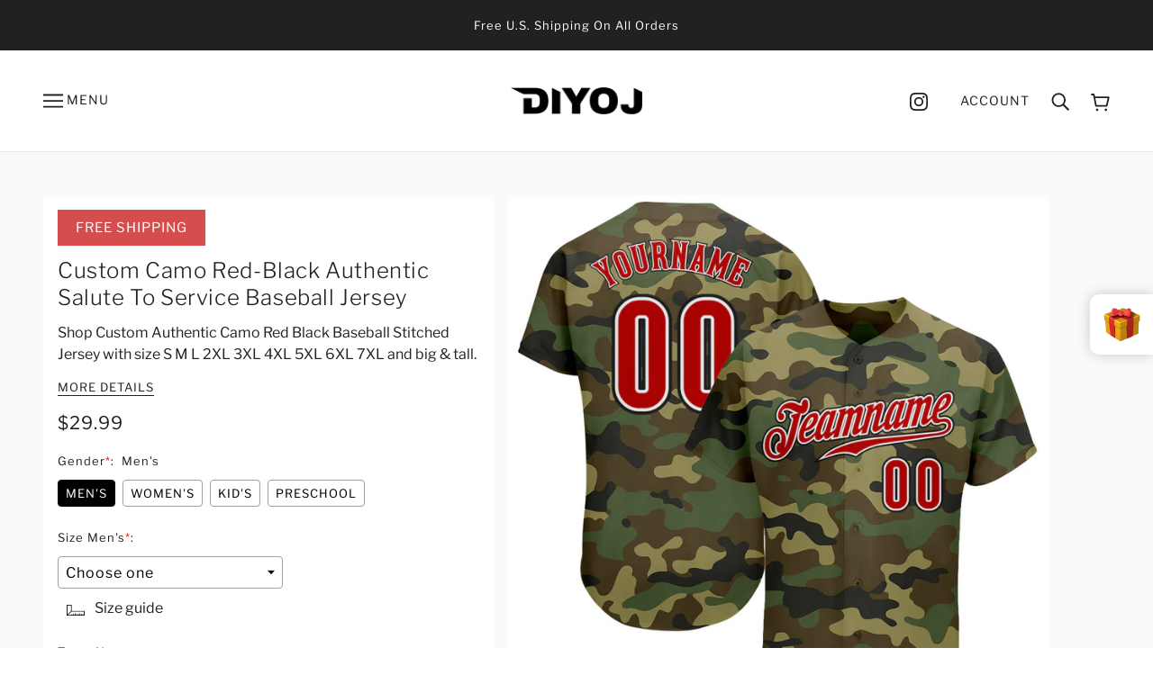

--- FILE ---
content_type: text/javascript; charset=utf-8
request_url: https://diyoj.com/products/custom-camo-red-black-authentic-baseball-jersey-camo0063.js
body_size: 638
content:
{"id":6933517926598,"title":"Custom Camo Red-Black Authentic Salute To Service Baseball Jersey","handle":"custom-camo-red-black-authentic-baseball-jersey-camo0063","description":"Its classic full-button design features the name and number You Custom, leaving no doubt you'll have a unique look with this jersey! \u003cbr\u003eFeatures: \u003cbr\u003e1. Material: 100% Polyester \u003cbr\u003e2. Jersey with stitched tackle twill name \u0026amp; number \u003cbr\u003e3. Moisture-wicking fabric has spongy handle, good draping property and elasticity as well as good dimensional stability and wrinkle-resistance \u003cbr\u003e4. Breathable \u0026amp; Quick-Drying \u003cbr\u003e5. Athletic Cut \u0026amp; Exquisite stitching not easy to fall off \u003cbr\u003e6. Rounded droptail hem \u003cbr\u003e7. Full-button front \u003cbr\u003e8. Tagless Collar offers clean comfort \u003cbr\u003e9. Machine wash, Do Not Tumble Dry \u003cbr\u003e10. Imported \u003cbr\u003e11. Non-alcoholic Available For Wiping or Washing","published_at":"2021-09-28T14:06:20+08:00","created_at":"2021-09-28T14:06:20+08:00","vendor":"Diyoj","type":"Authentic Baseball","tags":["Army","Camo","Camouflage","Military","Vintage Camo"],"price":2999,"price_min":2999,"price_max":2999,"available":true,"price_varies":false,"compare_at_price":null,"compare_at_price_min":0,"compare_at_price_max":0,"compare_at_price_varies":false,"variants":[{"id":40863560270022,"title":"Default Title","option1":"Default Title","option2":null,"option3":null,"sku":"Camo0063","requires_shipping":true,"taxable":false,"featured_image":null,"available":true,"name":"Custom Camo Red-Black Authentic Salute To Service Baseball Jersey","public_title":null,"options":["Default Title"],"price":2999,"weight":1000,"compare_at_price":null,"inventory_management":"shopify","barcode":"MC21091403","requires_selling_plan":false,"selling_plan_allocations":[]}],"images":["\/\/cdn.shopify.com\/s\/files\/1\/0576\/9294\/6630\/products\/camo_0063.jpg?v=1632810002","\/\/cdn.shopify.com\/s\/files\/1\/0576\/9294\/6630\/products\/camo_0063-1.jpg?v=1632810001","\/\/cdn.shopify.com\/s\/files\/1\/0576\/9294\/6630\/products\/camo_0063-2.jpg?v=1632810001","\/\/cdn.shopify.com\/s\/files\/1\/0576\/9294\/6630\/products\/camo_0063-3.jpg?v=1632810002","\/\/cdn.shopify.com\/s\/files\/1\/0576\/9294\/6630\/products\/camo_0063-4.jpg?v=1632810001"],"featured_image":"\/\/cdn.shopify.com\/s\/files\/1\/0576\/9294\/6630\/products\/camo_0063.jpg?v=1632810002","options":[{"name":"Title","position":1,"values":["Default Title"]}],"url":"\/products\/custom-camo-red-black-authentic-baseball-jersey-camo0063","media":[{"alt":null,"id":23261549166790,"position":1,"preview_image":{"aspect_ratio":1.0,"height":1001,"width":1001,"src":"https:\/\/cdn.shopify.com\/s\/files\/1\/0576\/9294\/6630\/products\/camo_0063.jpg?v=1632810002"},"aspect_ratio":1.0,"height":1001,"media_type":"image","src":"https:\/\/cdn.shopify.com\/s\/files\/1\/0576\/9294\/6630\/products\/camo_0063.jpg?v=1632810002","width":1001},{"alt":null,"id":23261549199558,"position":2,"preview_image":{"aspect_ratio":1.0,"height":1001,"width":1001,"src":"https:\/\/cdn.shopify.com\/s\/files\/1\/0576\/9294\/6630\/products\/camo_0063-1.jpg?v=1632810001"},"aspect_ratio":1.0,"height":1001,"media_type":"image","src":"https:\/\/cdn.shopify.com\/s\/files\/1\/0576\/9294\/6630\/products\/camo_0063-1.jpg?v=1632810001","width":1001},{"alt":null,"id":23261549232326,"position":3,"preview_image":{"aspect_ratio":1.0,"height":1001,"width":1001,"src":"https:\/\/cdn.shopify.com\/s\/files\/1\/0576\/9294\/6630\/products\/camo_0063-2.jpg?v=1632810001"},"aspect_ratio":1.0,"height":1001,"media_type":"image","src":"https:\/\/cdn.shopify.com\/s\/files\/1\/0576\/9294\/6630\/products\/camo_0063-2.jpg?v=1632810001","width":1001},{"alt":null,"id":23261549265094,"position":4,"preview_image":{"aspect_ratio":1.0,"height":1500,"width":1500,"src":"https:\/\/cdn.shopify.com\/s\/files\/1\/0576\/9294\/6630\/products\/camo_0063-3.jpg?v=1632810002"},"aspect_ratio":1.0,"height":1500,"media_type":"image","src":"https:\/\/cdn.shopify.com\/s\/files\/1\/0576\/9294\/6630\/products\/camo_0063-3.jpg?v=1632810002","width":1500},{"alt":null,"id":23261549297862,"position":5,"preview_image":{"aspect_ratio":1.0,"height":1001,"width":1001,"src":"https:\/\/cdn.shopify.com\/s\/files\/1\/0576\/9294\/6630\/products\/camo_0063-4.jpg?v=1632810001"},"aspect_ratio":1.0,"height":1001,"media_type":"image","src":"https:\/\/cdn.shopify.com\/s\/files\/1\/0576\/9294\/6630\/products\/camo_0063-4.jpg?v=1632810001","width":1001}],"requires_selling_plan":false,"selling_plan_groups":[]}